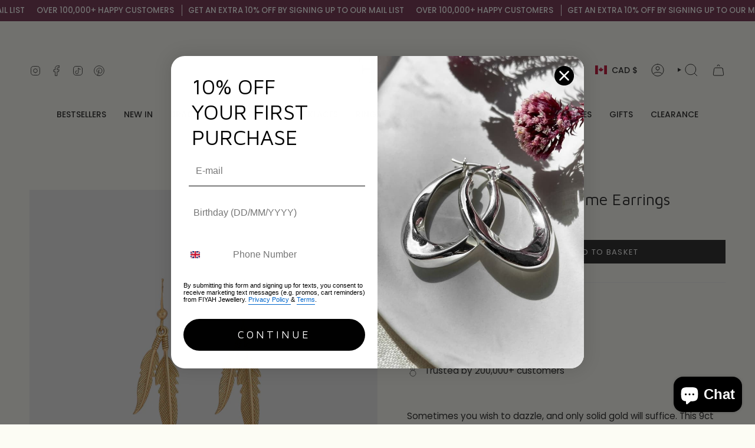

--- FILE ---
content_type: text/html; charset=utf-8
request_url: https://fiyah.com/en-ca/products/18ct-gold-dual-plume-earrings?section_id=api-product-grid-item
body_size: 1076
content:
<div id="shopify-section-api-product-grid-item" class="shopify-section">

<div data-api-content>
<div class="grid-item product-item  product-item--centered product-item--outer-text product-item--has-quickbuy "
  id="product-item--api-product-grid-item-4377048809543"
  style="--swatch-size: var(--swatch-size-filters);"
  data-grid-item
>
  <div class="product-item__image double__image" data-product-image>
    <a class="product-link" href="/en-ca/products/18ct-gold-dual-plume-earrings" aria-label="18ct Yellow Gold Dual Plume Earrings" data-product-link="/en-ca/products/18ct-gold-dual-plume-earrings"><div class="product-item__bg" data-product-image-default><figure class="image-wrapper image-wrapper--cover lazy-image lazy-image--backfill is-loading" style="--aspect-ratio: 1;" data-aos="img-in"
  data-aos-delay="||itemAnimationDelay||"
  data-aos-duration="800"
  data-aos-anchor="||itemAnimationAnchor||"
  data-aos-easing="ease-out-quart"><img src="//fiyah.com/cdn/shop/files/18ctYellowGoldDualPlumeEarrings1.png?crop=center&amp;height=1250&amp;v=1682420037&amp;width=1250" alt="" width="1250" height="1250" loading="eager" srcset="//fiyah.com/cdn/shop/files/18ctYellowGoldDualPlumeEarrings1.png?v=1682420037&amp;width=136 136w, //fiyah.com/cdn/shop/files/18ctYellowGoldDualPlumeEarrings1.png?v=1682420037&amp;width=160 160w, //fiyah.com/cdn/shop/files/18ctYellowGoldDualPlumeEarrings1.png?v=1682420037&amp;width=180 180w, //fiyah.com/cdn/shop/files/18ctYellowGoldDualPlumeEarrings1.png?v=1682420037&amp;width=220 220w, //fiyah.com/cdn/shop/files/18ctYellowGoldDualPlumeEarrings1.png?v=1682420037&amp;width=254 254w, //fiyah.com/cdn/shop/files/18ctYellowGoldDualPlumeEarrings1.png?v=1682420037&amp;width=284 284w, //fiyah.com/cdn/shop/files/18ctYellowGoldDualPlumeEarrings1.png?v=1682420037&amp;width=292 292w, //fiyah.com/cdn/shop/files/18ctYellowGoldDualPlumeEarrings1.png?v=1682420037&amp;width=320 320w, //fiyah.com/cdn/shop/files/18ctYellowGoldDualPlumeEarrings1.png?v=1682420037&amp;width=480 480w, //fiyah.com/cdn/shop/files/18ctYellowGoldDualPlumeEarrings1.png?v=1682420037&amp;width=528 528w, //fiyah.com/cdn/shop/files/18ctYellowGoldDualPlumeEarrings1.png?v=1682420037&amp;width=640 640w, //fiyah.com/cdn/shop/files/18ctYellowGoldDualPlumeEarrings1.png?v=1682420037&amp;width=720 720w, //fiyah.com/cdn/shop/files/18ctYellowGoldDualPlumeEarrings1.png?v=1682420037&amp;width=960 960w, //fiyah.com/cdn/shop/files/18ctYellowGoldDualPlumeEarrings1.png?v=1682420037&amp;width=1080 1080w, //fiyah.com/cdn/shop/files/18ctYellowGoldDualPlumeEarrings1.png?v=1682420037&amp;width=1250 1250w" sizes="100vw" fetchpriority="high" class=" is-loading ">
</figure>

&nbsp;</div><div class="product-item__bg__under"><figure class="image-wrapper image-wrapper--cover lazy-image lazy-image--backfill is-loading" style="--aspect-ratio: 1;"><img src="//fiyah.com/cdn/shop/files/18ctYellowGoldDualPlumeEarrings2.png?crop=center&amp;height=1250&amp;v=1682420037&amp;width=1250" alt="" width="1250" height="1250" loading="lazy" srcset="//fiyah.com/cdn/shop/files/18ctYellowGoldDualPlumeEarrings2.png?v=1682420037&amp;width=136 136w, //fiyah.com/cdn/shop/files/18ctYellowGoldDualPlumeEarrings2.png?v=1682420037&amp;width=160 160w, //fiyah.com/cdn/shop/files/18ctYellowGoldDualPlumeEarrings2.png?v=1682420037&amp;width=180 180w, //fiyah.com/cdn/shop/files/18ctYellowGoldDualPlumeEarrings2.png?v=1682420037&amp;width=220 220w, //fiyah.com/cdn/shop/files/18ctYellowGoldDualPlumeEarrings2.png?v=1682420037&amp;width=254 254w, //fiyah.com/cdn/shop/files/18ctYellowGoldDualPlumeEarrings2.png?v=1682420037&amp;width=284 284w, //fiyah.com/cdn/shop/files/18ctYellowGoldDualPlumeEarrings2.png?v=1682420037&amp;width=292 292w, //fiyah.com/cdn/shop/files/18ctYellowGoldDualPlumeEarrings2.png?v=1682420037&amp;width=320 320w, //fiyah.com/cdn/shop/files/18ctYellowGoldDualPlumeEarrings2.png?v=1682420037&amp;width=480 480w, //fiyah.com/cdn/shop/files/18ctYellowGoldDualPlumeEarrings2.png?v=1682420037&amp;width=528 528w, //fiyah.com/cdn/shop/files/18ctYellowGoldDualPlumeEarrings2.png?v=1682420037&amp;width=640 640w, //fiyah.com/cdn/shop/files/18ctYellowGoldDualPlumeEarrings2.png?v=1682420037&amp;width=720 720w, //fiyah.com/cdn/shop/files/18ctYellowGoldDualPlumeEarrings2.png?v=1682420037&amp;width=960 960w, //fiyah.com/cdn/shop/files/18ctYellowGoldDualPlumeEarrings2.png?v=1682420037&amp;width=1080 1080w, //fiyah.com/cdn/shop/files/18ctYellowGoldDualPlumeEarrings2.png?v=1682420037&amp;width=1250 1250w" sizes="100vw" class=" is-loading ">
</figure>
</div></a>

    <quick-add-product>
      <div class="quick-add__holder" data-quick-add-holder="4377048809543"><form method="post" action="/en-ca/cart/add" id="ProductForm--api-product-grid-item-4377048809543" accept-charset="UTF-8" class="shopify-product-form" enctype="multipart/form-data"><input type="hidden" name="form_type" value="product" /><input type="hidden" name="utf8" value="✓" /><input type="hidden" name="id" value="31362854125639"><button class="quick-add__button caps"
              type="submit"
              name="add"
              aria-label="Quick add"
              data-add-to-cart
            >
              <span class="btn__text">Quick add</span>
              <span class="btn__plus"></span>
              <span class="btn__added">&nbsp;</span>
              <span class="btn__loader">
                <svg height="18" width="18" class="svg-loader">
                  <circle r="7" cx="9" cy="9" />
                  <circle stroke-dasharray="87.96459430051421 87.96459430051421" r="7" cx="9" cy="9" />
                </svg>
              </span>
              <span class="btn__error" data-message-error>&nbsp;</span>
            </button><input type="hidden" name="product-id" value="4377048809543" /><input type="hidden" name="section-id" value="api-product-grid-item" /></form></div>
    </quick-add-product>
  </div>

  <div class="product-information" data-product-information>
    <div class="product-item__info">
      <a class="product-link" href="/en-ca/products/18ct-gold-dual-plume-earrings" data-product-link="/en-ca/products/18ct-gold-dual-plume-earrings">
        <p class="product-item__title">18ct Yellow Gold Dual Plume Earrings</p>


<!-- Start of Judge.me code -->
      <div style='' class='jdgm-widget jdgm-preview-badge' data-id='4377048809543' data-auto-install='false'>
        <div style='display:none' class='jdgm-prev-badge' data-average-rating='0.00' data-number-of-reviews='0' data-number-of-questions='0'> <span class='jdgm-prev-badge__stars' data-score='0.00' tabindex='0' aria-label='0.00 stars' role='button'> <span class='jdgm-star jdgm--off'></span><span class='jdgm-star jdgm--off'></span><span class='jdgm-star jdgm--off'></span><span class='jdgm-star jdgm--off'></span><span class='jdgm-star jdgm--off'></span> </span> <span class='jdgm-prev-badge__text'> No reviews </span> </div>
      </div>
      <!-- End of Judge.me code -->



        <div class="product-item__price__holder"><div class="product-item__price" data-product-price>
            
<span class="price">
  
    <span class="new-price">
      
$1,875.00
</span>
    
  
</span>

          </div>
        </div>
      </a></div>
  </div>
</div></div></div>

--- FILE ---
content_type: application/javascript
request_url: https://lantern.roeyecdn.com/lantern_global_49117.min.js
body_size: 662
content:
var lanternTracker=function(e,r){function n(e){return e?(e^16*Math.random()>>e/4).toString(16):([1e7]+-1e3+-4e3+-8e3+-1e11).replace(/[018]/g,n)}return{doTrack:function(o){var t,a,i,c,l;if((o=void 0===o?{}:o).site="Fiyah_Jewellery",r.cookie.indexOf("lantern=")>=0);else{var d=n();t="lantern",a=d,(i=30)?((c=new Date).setTime(c.getTime()+24*i*60*60*1e3),l="; expires="+c.toGMTString()):l="",r.cookie=t+"="+a+l+"; path=/; domain=fiyah.com"}var p,f,s=r.referrer||"",y=r.referrer.split("/")[2]||"",h=e.location.href||"",u=e.location.hostname||"",v=navigator&&navigator.userAgent?navigator.userAgent:"",m=(p="lantern",(f=r.cookie.match("(^|;)\\s*"+p+"\\s*=\\s*([^;]+)"))?f.pop():"");o.action_tracker_id&&(o.order_id=o.order_id||"!missing",o.order_value=o.order_value||1,o.lantern_type="conversion");var g="";for(var w in o)g+="&"+w+"="+encodeURIComponent(o[w]);var k="http://www.fiyah.com",_=[],A=function(){y=u="internal"};if(Array.prototype.forEach.call([],(function(e){y==e&&A()})),Array.prototype.forEach.call([],(function(e){y.includes(e)&&A()})),Array.prototype.forEach.call([],(function(e){u==e&&A()})),Array.prototype.forEach.call([],(function(e){u.includes(e)&&A()})),Array.prototype.forEach.call([],(function(e){h.includes(e)&&A()})),Array.prototype.forEach.call(_,(function(e){(y==k&&u==e||y==e&&u==k||y==e&&_.indexOf(u)>-1&&u!=y)&&A()})),y!=u||"conversion"==o.lantern_type){var E=r.createElement("img"),T="https://lantern.roeye.com/track.php?";T+="fingerprint="+m,T+="&referrer="+encodeURIComponent(s),T+="&landingpage="+encodeURIComponent(h),T+="&useragent="+encodeURIComponent(v),T+=g,E.src=T,E.width=E.height=E.border=0,E.style.position="absolute",E.style.visibility="hidden",r.body.appendChild(E)}}}}(window,document,window.lantern),lantern=void 0===lantern?{}:lantern;lanternTracker.doTrack(lantern);